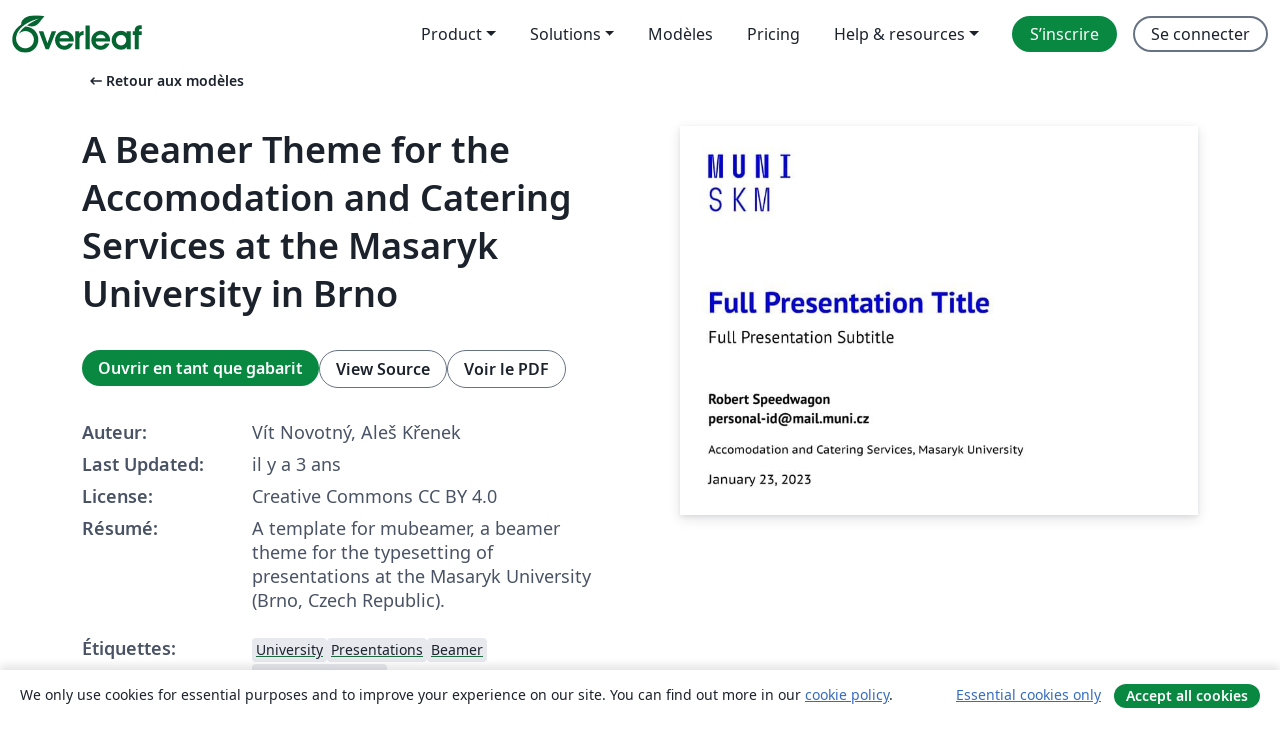

--- FILE ---
content_type: text/html; charset=utf-8
request_url: https://fr.overleaf.com/latex/templates/a-beamer-theme-for-the-accomodation-and-catering-services-at-the-masaryk-university-in-brno/jnnnjsnbmgrg
body_size: 12704
content:
<!DOCTYPE html><html lang="fr"><head><title translate="no">A Beamer Theme for the Accomodation and Catering Services at the Masaryk University in Brno - Overleaf, Éditeur LaTeX en ligne</title><meta name="twitter:title" content="A Beamer Theme for the Accomodation and Catering Services at the Masaryk University in Brno"><meta name="og:title" content="A Beamer Theme for the Accomodation and Catering Services at the Masaryk University in Brno"><meta name="description" content="A template for mubeamer, a beamer theme for the typesetting of presentations at the Masaryk University (Brno, Czech Republic)."><meta itemprop="description" content="A template for mubeamer, a beamer theme for the typesetting of presentations at the Masaryk University (Brno, Czech Republic)."><meta itemprop="image" content="https://writelatex.s3.amazonaws.com/published_ver/27607.jpeg?X-Amz-Expires=14400&amp;X-Amz-Date=20260129T232935Z&amp;X-Amz-Algorithm=AWS4-HMAC-SHA256&amp;X-Amz-Credential=AKIAWJBOALPNFPV7PVH5/20260129/us-east-1/s3/aws4_request&amp;X-Amz-SignedHeaders=host&amp;X-Amz-Signature=d0e28b61889c5d9d362f38e163acf55a0356d3ad4e6a80f15bb8d559b73fbe43"><meta name="image" content="https://writelatex.s3.amazonaws.com/published_ver/27607.jpeg?X-Amz-Expires=14400&amp;X-Amz-Date=20260129T232935Z&amp;X-Amz-Algorithm=AWS4-HMAC-SHA256&amp;X-Amz-Credential=AKIAWJBOALPNFPV7PVH5/20260129/us-east-1/s3/aws4_request&amp;X-Amz-SignedHeaders=host&amp;X-Amz-Signature=d0e28b61889c5d9d362f38e163acf55a0356d3ad4e6a80f15bb8d559b73fbe43"><meta itemprop="name" content="Overleaf, the Online LaTeX Editor"><meta name="twitter:card" content="summary"><meta name="twitter:site" content="@overleaf"><meta name="twitter:description" content="Un éditeur LaTeX en ligne facile à utiliser. Pas d’installation, collaboration en temps réel, gestion des versions, des centaines de modèles de documents LaTeX, et plus encore."><meta name="twitter:image" content="https://cdn.overleaf.com/img/ol-brand/overleaf_og_logo.png"><meta property="fb:app_id" content="400474170024644"><meta property="og:description" content="Un éditeur LaTeX en ligne facile à utiliser. Pas d’installation, collaboration en temps réel, gestion des versions, des centaines de modèles de documents LaTeX, et plus encore."><meta property="og:image" content="https://cdn.overleaf.com/img/ol-brand/overleaf_og_logo.png"><meta property="og:type" content="website"><meta name="viewport" content="width=device-width, initial-scale=1.0, user-scalable=yes"><link rel="icon" sizes="32x32" href="https://cdn.overleaf.com/favicon-32x32.png"><link rel="icon" sizes="16x16" href="https://cdn.overleaf.com/favicon-16x16.png"><link rel="icon" href="https://cdn.overleaf.com/favicon.svg" type="image/svg+xml"><link rel="apple-touch-icon" href="https://cdn.overleaf.com/apple-touch-icon.png"><link rel="mask-icon" href="https://cdn.overleaf.com/mask-favicon.svg" color="#046530"><link rel="canonical" href="https://fr.overleaf.com/latex/templates/a-beamer-theme-for-the-accomodation-and-catering-services-at-the-masaryk-university-in-brno/jnnnjsnbmgrg"><link rel="manifest" href="https://cdn.overleaf.com/web.sitemanifest"><link rel="stylesheet" href="https://cdn.overleaf.com/stylesheets/main-style-b21ed8b154ab14d3b70e.css" id="main-stylesheet"><link rel="alternate" href="https://www.overleaf.com/latex/templates/a-beamer-theme-for-the-accomodation-and-catering-services-at-the-masaryk-university-in-brno/jnnnjsnbmgrg" hreflang="en"><link rel="alternate" href="https://cs.overleaf.com/latex/templates/a-beamer-theme-for-the-accomodation-and-catering-services-at-the-masaryk-university-in-brno/jnnnjsnbmgrg" hreflang="cs"><link rel="alternate" href="https://es.overleaf.com/latex/templates/a-beamer-theme-for-the-accomodation-and-catering-services-at-the-masaryk-university-in-brno/jnnnjsnbmgrg" hreflang="es"><link rel="alternate" href="https://pt.overleaf.com/latex/templates/a-beamer-theme-for-the-accomodation-and-catering-services-at-the-masaryk-university-in-brno/jnnnjsnbmgrg" hreflang="pt"><link rel="alternate" href="https://fr.overleaf.com/latex/templates/a-beamer-theme-for-the-accomodation-and-catering-services-at-the-masaryk-university-in-brno/jnnnjsnbmgrg" hreflang="fr"><link rel="alternate" href="https://de.overleaf.com/latex/templates/a-beamer-theme-for-the-accomodation-and-catering-services-at-the-masaryk-university-in-brno/jnnnjsnbmgrg" hreflang="de"><link rel="alternate" href="https://sv.overleaf.com/latex/templates/a-beamer-theme-for-the-accomodation-and-catering-services-at-the-masaryk-university-in-brno/jnnnjsnbmgrg" hreflang="sv"><link rel="alternate" href="https://tr.overleaf.com/latex/templates/a-beamer-theme-for-the-accomodation-and-catering-services-at-the-masaryk-university-in-brno/jnnnjsnbmgrg" hreflang="tr"><link rel="alternate" href="https://it.overleaf.com/latex/templates/a-beamer-theme-for-the-accomodation-and-catering-services-at-the-masaryk-university-in-brno/jnnnjsnbmgrg" hreflang="it"><link rel="alternate" href="https://cn.overleaf.com/latex/templates/a-beamer-theme-for-the-accomodation-and-catering-services-at-the-masaryk-university-in-brno/jnnnjsnbmgrg" hreflang="zh-CN"><link rel="alternate" href="https://no.overleaf.com/latex/templates/a-beamer-theme-for-the-accomodation-and-catering-services-at-the-masaryk-university-in-brno/jnnnjsnbmgrg" hreflang="no"><link rel="alternate" href="https://ru.overleaf.com/latex/templates/a-beamer-theme-for-the-accomodation-and-catering-services-at-the-masaryk-university-in-brno/jnnnjsnbmgrg" hreflang="ru"><link rel="alternate" href="https://da.overleaf.com/latex/templates/a-beamer-theme-for-the-accomodation-and-catering-services-at-the-masaryk-university-in-brno/jnnnjsnbmgrg" hreflang="da"><link rel="alternate" href="https://ko.overleaf.com/latex/templates/a-beamer-theme-for-the-accomodation-and-catering-services-at-the-masaryk-university-in-brno/jnnnjsnbmgrg" hreflang="ko"><link rel="alternate" href="https://ja.overleaf.com/latex/templates/a-beamer-theme-for-the-accomodation-and-catering-services-at-the-masaryk-university-in-brno/jnnnjsnbmgrg" hreflang="ja"><link rel="preload" href="https://cdn.overleaf.com/js/fr-json-7f420d1dcc6da3e91b1b.js" as="script" nonce="133LlPlHG69hHblG9o+Jng=="><script type="text/javascript" nonce="133LlPlHG69hHblG9o+Jng==" id="ga-loader" data-ga-token="UA-112092690-1" data-ga-token-v4="G-RV4YBCCCWJ" data-cookie-domain=".overleaf.com" data-session-analytics-id="c7ad96a0-e798-4c2f-a1eb-9b778551225c">var gaSettings = document.querySelector('#ga-loader').dataset;
var gaid = gaSettings.gaTokenV4;
var gaToken = gaSettings.gaToken;
var cookieDomain = gaSettings.cookieDomain;
var sessionAnalyticsId = gaSettings.sessionAnalyticsId;
if(gaid) {
    var additionalGaConfig = sessionAnalyticsId ? { 'user_id': sessionAnalyticsId } : {};
    window.dataLayer = window.dataLayer || [];
    function gtag(){
        dataLayer.push(arguments);
    }
    gtag('js', new Date());
    gtag('config', gaid, { 'anonymize_ip': true, ...additionalGaConfig });
}
if (gaToken) {
    window.ga = window.ga || function () {
        (window.ga.q = window.ga.q || []).push(arguments);
    }, window.ga.l = 1 * new Date();
}
var loadGA = window.olLoadGA = function() {
    if (gaid) {
        var s = document.createElement('script');
        s.setAttribute('async', 'async');
        s.setAttribute('src', 'https://www.googletagmanager.com/gtag/js?id=' + gaid);
        document.querySelector('head').append(s);
    } 
    if (gaToken) {
        (function(i,s,o,g,r,a,m){i['GoogleAnalyticsObject']=r;i[r]=i[r]||function(){
        (i[r].q=i[r].q||[]).push(arguments)},i[r].l=1*new Date();a=s.createElement(o),
        m=s.getElementsByTagName(o)[0];a.async=1;a.src=g;m.parentNode.insertBefore(a,m)
        })(window,document,'script','//www.google-analytics.com/analytics.js','ga');
        ga('create', gaToken, cookieDomain.replace(/^\./, ""));
        ga('set', 'anonymizeIp', true);
        if (sessionAnalyticsId) {
            ga('set', 'userId', sessionAnalyticsId);
        }
        ga('send', 'pageview');
    }
};
// Check if consent given (features/cookie-banner)
var oaCookie = document.cookie.split('; ').find(function(cookie) {
    return cookie.startsWith('oa=');
});
if(oaCookie) {
    var oaCookieValue = oaCookie.split('=')[1];
    if(oaCookieValue === '1') {
        loadGA();
    }
}
</script><meta name="ol-csrfToken" content="gT21efKS-uJLaz3wUOGvDib0jugz02TCHO_E"><meta name="ol-baseAssetPath" content="https://cdn.overleaf.com/"><meta name="ol-mathJaxPath" content="/js/libs/mathjax-3.2.2/es5/tex-svg-full.js"><meta name="ol-dictionariesRoot" content="/js/dictionaries/0.0.3/"><meta name="ol-usersEmail" content=""><meta name="ol-ab" data-type="json" content="{}"><meta name="ol-user_id"><meta name="ol-i18n" data-type="json" content="{&quot;currentLangCode&quot;:&quot;fr&quot;}"><meta name="ol-ExposedSettings" data-type="json" content="{&quot;isOverleaf&quot;:true,&quot;appName&quot;:&quot;Overleaf&quot;,&quot;adminEmail&quot;:&quot;support@overleaf.com&quot;,&quot;dropboxAppName&quot;:&quot;Overleaf&quot;,&quot;ieeeBrandId&quot;:15,&quot;hasAffiliationsFeature&quot;:true,&quot;hasSamlFeature&quot;:true,&quot;samlInitPath&quot;:&quot;/saml/ukamf/init&quot;,&quot;hasLinkUrlFeature&quot;:true,&quot;hasLinkedProjectFileFeature&quot;:true,&quot;hasLinkedProjectOutputFileFeature&quot;:true,&quot;siteUrl&quot;:&quot;https://www.overleaf.com&quot;,&quot;emailConfirmationDisabled&quot;:false,&quot;maxEntitiesPerProject&quot;:2000,&quot;maxUploadSize&quot;:52428800,&quot;projectUploadTimeout&quot;:120000,&quot;recaptchaSiteKey&quot;:&quot;6LebiTwUAAAAAMuPyjA4pDA4jxPxPe2K9_ndL74Q&quot;,&quot;recaptchaDisabled&quot;:{&quot;invite&quot;:true,&quot;login&quot;:false,&quot;passwordReset&quot;:false,&quot;register&quot;:false,&quot;addEmail&quot;:false},&quot;textExtensions&quot;:[&quot;tex&quot;,&quot;latex&quot;,&quot;sty&quot;,&quot;cls&quot;,&quot;bst&quot;,&quot;bib&quot;,&quot;bibtex&quot;,&quot;txt&quot;,&quot;tikz&quot;,&quot;mtx&quot;,&quot;rtex&quot;,&quot;md&quot;,&quot;asy&quot;,&quot;lbx&quot;,&quot;bbx&quot;,&quot;cbx&quot;,&quot;m&quot;,&quot;lco&quot;,&quot;dtx&quot;,&quot;ins&quot;,&quot;ist&quot;,&quot;def&quot;,&quot;clo&quot;,&quot;ldf&quot;,&quot;rmd&quot;,&quot;lua&quot;,&quot;gv&quot;,&quot;mf&quot;,&quot;yml&quot;,&quot;yaml&quot;,&quot;lhs&quot;,&quot;mk&quot;,&quot;xmpdata&quot;,&quot;cfg&quot;,&quot;rnw&quot;,&quot;ltx&quot;,&quot;inc&quot;],&quot;editableFilenames&quot;:[&quot;latexmkrc&quot;,&quot;.latexmkrc&quot;,&quot;makefile&quot;,&quot;gnumakefile&quot;],&quot;validRootDocExtensions&quot;:[&quot;tex&quot;,&quot;Rtex&quot;,&quot;ltx&quot;,&quot;Rnw&quot;],&quot;fileIgnorePattern&quot;:&quot;**/{{__MACOSX,.git,.texpadtmp,.R}{,/**},.!(latexmkrc),*.{dvi,aux,log,toc,out,pdfsync,synctex,synctex(busy),fdb_latexmk,fls,nlo,ind,glo,gls,glg,bbl,blg,doc,docx,gz,swp}}&quot;,&quot;sentryAllowedOriginRegex&quot;:&quot;^(https://[a-z]+\\\\.overleaf.com|https://cdn.overleaf.com|https://compiles.overleafusercontent.com)/&quot;,&quot;sentryDsn&quot;:&quot;https://4f0989f11cb54142a5c3d98b421b930a@app.getsentry.com/34706&quot;,&quot;sentryEnvironment&quot;:&quot;production&quot;,&quot;sentryRelease&quot;:&quot;4a07f16146ac99e6fb1fdf09d222e6832cc93079&quot;,&quot;hotjarId&quot;:&quot;5148484&quot;,&quot;hotjarVersion&quot;:&quot;6&quot;,&quot;enableSubscriptions&quot;:true,&quot;gaToken&quot;:&quot;UA-112092690-1&quot;,&quot;gaTokenV4&quot;:&quot;G-RV4YBCCCWJ&quot;,&quot;propensityId&quot;:&quot;propensity-001384&quot;,&quot;cookieDomain&quot;:&quot;.overleaf.com&quot;,&quot;templateLinks&quot;:[{&quot;name&quot;:&quot;Journal articles&quot;,&quot;url&quot;:&quot;/gallery/tagged/academic-journal&quot;,&quot;trackingKey&quot;:&quot;academic-journal&quot;},{&quot;name&quot;:&quot;Books&quot;,&quot;url&quot;:&quot;/gallery/tagged/book&quot;,&quot;trackingKey&quot;:&quot;book&quot;},{&quot;name&quot;:&quot;Formal letters&quot;,&quot;url&quot;:&quot;/gallery/tagged/formal-letter&quot;,&quot;trackingKey&quot;:&quot;formal-letter&quot;},{&quot;name&quot;:&quot;Assignments&quot;,&quot;url&quot;:&quot;/gallery/tagged/homework&quot;,&quot;trackingKey&quot;:&quot;homework-assignment&quot;},{&quot;name&quot;:&quot;Posters&quot;,&quot;url&quot;:&quot;/gallery/tagged/poster&quot;,&quot;trackingKey&quot;:&quot;poster&quot;},{&quot;name&quot;:&quot;Presentations&quot;,&quot;url&quot;:&quot;/gallery/tagged/presentation&quot;,&quot;trackingKey&quot;:&quot;presentation&quot;},{&quot;name&quot;:&quot;Reports&quot;,&quot;url&quot;:&quot;/gallery/tagged/report&quot;,&quot;trackingKey&quot;:&quot;lab-report&quot;},{&quot;name&quot;:&quot;CVs and résumés&quot;,&quot;url&quot;:&quot;/gallery/tagged/cv&quot;,&quot;trackingKey&quot;:&quot;cv&quot;},{&quot;name&quot;:&quot;Theses&quot;,&quot;url&quot;:&quot;/gallery/tagged/thesis&quot;,&quot;trackingKey&quot;:&quot;thesis&quot;},{&quot;name&quot;:&quot;view_all&quot;,&quot;url&quot;:&quot;/latex/templates&quot;,&quot;trackingKey&quot;:&quot;view-all&quot;}],&quot;labsEnabled&quot;:true,&quot;wikiEnabled&quot;:true,&quot;templatesEnabled&quot;:true,&quot;cioWriteKey&quot;:&quot;2530db5896ec00db632a&quot;,&quot;cioSiteId&quot;:&quot;6420c27bb72163938e7d&quot;,&quot;linkedInInsightsPartnerId&quot;:&quot;7472905&quot;}"><meta name="ol-splitTestVariants" data-type="json" content="{&quot;hotjar-marketing&quot;:&quot;default&quot;}"><meta name="ol-splitTestInfo" data-type="json" content="{&quot;hotjar-marketing&quot;:{&quot;phase&quot;:&quot;release&quot;,&quot;badgeInfo&quot;:{&quot;tooltipText&quot;:&quot;&quot;,&quot;url&quot;:&quot;&quot;}}}"><meta name="ol-algolia" data-type="json" content="{&quot;appId&quot;:&quot;SK53GL4JLY&quot;,&quot;apiKey&quot;:&quot;9ac63d917afab223adbd2cd09ad0eb17&quot;,&quot;indexes&quot;:{&quot;wiki&quot;:&quot;learn-wiki&quot;,&quot;gallery&quot;:&quot;gallery-production&quot;}}"><meta name="ol-isManagedAccount" data-type="boolean"><meta name="ol-shouldLoadHotjar" data-type="boolean"></head><body class="website-redesign" data-theme="default"><a class="skip-to-content" href="#main-content">Aller au contenu</a><nav class="navbar navbar-default navbar-main navbar-expand-lg website-redesign-navbar" aria-label="Primary"><div class="container-fluid navbar-container"><div class="navbar-header"><a class="navbar-brand" href="/" aria-label="Overleaf"><div class="navbar-logo"></div></a></div><button class="navbar-toggler collapsed" id="navbar-toggle-btn" type="button" data-bs-toggle="collapse" data-bs-target="#navbar-main-collapse" aria-controls="navbar-main-collapse" aria-expanded="false" aria-label="Toggle Navigation"><span class="material-symbols" aria-hidden="true" translate="no">menu</span></button><div class="navbar-collapse collapse" id="navbar-main-collapse"><ul class="nav navbar-nav navbar-right ms-auto" role="menubar"><!-- loop over header_extras--><li class="dropdown subdued" role="none"><button class="dropdown-toggle" aria-haspopup="true" aria-expanded="false" data-bs-toggle="dropdown" role="menuitem" event-tracking="menu-expand" event-tracking-mb="true" event-tracking-trigger="click" event-segmentation="{&quot;item&quot;:&quot;product&quot;,&quot;location&quot;:&quot;top-menu&quot;}">Product</button><ul class="dropdown-menu dropdown-menu-end" role="menu"><li role="none"><a class="dropdown-item" role="menuitem" href="/about/features-overview" event-tracking="menu-click" event-tracking-mb="true" event-tracking-trigger="click" event-segmentation='{"item":"premium-features","location":"top-menu"}'>Caractéristiques</a></li><li role="none"><a class="dropdown-item" role="menuitem" href="/about/ai-features" event-tracking="menu-click" event-tracking-mb="true" event-tracking-trigger="click" event-segmentation='{"item":"ai-features","location":"top-menu"}'>AI</a></li></ul></li><li class="dropdown subdued" role="none"><button class="dropdown-toggle" aria-haspopup="true" aria-expanded="false" data-bs-toggle="dropdown" role="menuitem" event-tracking="menu-expand" event-tracking-mb="true" event-tracking-trigger="click" event-segmentation="{&quot;item&quot;:&quot;solutions&quot;,&quot;location&quot;:&quot;top-menu&quot;}">Solutions</button><ul class="dropdown-menu dropdown-menu-end" role="menu"><li role="none"><a class="dropdown-item" role="menuitem" href="/for/enterprises" event-tracking="menu-click" event-tracking-mb="true" event-tracking-trigger="click" event-segmentation='{"item":"enterprises","location":"top-menu"}'>Pour les entreprises</a></li><li role="none"><a class="dropdown-item" role="menuitem" href="/for/universities" event-tracking="menu-click" event-tracking-mb="true" event-tracking-trigger="click" event-segmentation='{"item":"universities","location":"top-menu"}'>Pour les universités</a></li><li role="none"><a class="dropdown-item" role="menuitem" href="/for/government" event-tracking="menu-click" event-tracking-mb="true" event-tracking-trigger="click" event-segmentation='{"item":"government","location":"top-menu"}'>For government</a></li><li role="none"><a class="dropdown-item" role="menuitem" href="/for/publishers" event-tracking="menu-click" event-tracking-mb="true" event-tracking-trigger="click" event-segmentation='{"item":"publishers","location":"top-menu"}'>Pour les éditeurs</a></li><li role="none"><a class="dropdown-item" role="menuitem" href="/about/customer-stories" event-tracking="menu-click" event-tracking-mb="true" event-tracking-trigger="click" event-segmentation='{"item":"customer-stories","location":"top-menu"}'>Customer stories</a></li></ul></li><li class="subdued" role="none"><a class="nav-link subdued" role="menuitem" href="/latex/templates" event-tracking="menu-click" event-tracking-mb="true" event-tracking-trigger="click" event-segmentation='{"item":"templates","location":"top-menu"}'>Modèles</a></li><li class="subdued" role="none"><a class="nav-link subdued" role="menuitem" href="/user/subscription/plans" event-tracking="menu-click" event-tracking-mb="true" event-tracking-trigger="click" event-segmentation='{"item":"pricing","location":"top-menu"}'>Pricing</a></li><li class="dropdown subdued nav-item-help" role="none"><button class="dropdown-toggle" aria-haspopup="true" aria-expanded="false" data-bs-toggle="dropdown" role="menuitem" event-tracking="menu-expand" event-tracking-mb="true" event-tracking-trigger="click" event-segmentation="{&quot;item&quot;:&quot;help-and-resources&quot;,&quot;location&quot;:&quot;top-menu&quot;}">Help & resources</button><ul class="dropdown-menu dropdown-menu-end" role="menu"><li role="none"><a class="dropdown-item" role="menuitem" href="/learn" event-tracking="menu-click" event-tracking-mb="true" event-tracking-trigger="click" event-segmentation='{"item":"learn","location":"top-menu"}'>Documentation</a></li><li role="none"><a class="dropdown-item" role="menuitem" href="/for/community/resources" event-tracking="menu-click" event-tracking-mb="true" event-tracking-trigger="click" event-segmentation='{"item":"help-guides","location":"top-menu"}'>Help guides</a></li><li role="none"><a class="dropdown-item" role="menuitem" href="/about/why-latex" event-tracking="menu-click" event-tracking-mb="true" event-tracking-trigger="click" event-segmentation='{"item":"why-latex","location":"top-menu"}'>Pourquoi LaTeX?</a></li><li role="none"><a class="dropdown-item" role="menuitem" href="/blog" event-tracking="menu-click" event-tracking-mb="true" event-tracking-trigger="click" event-segmentation='{"item":"blog","location":"top-menu"}'>Blog</a></li><li role="none"><a class="dropdown-item" role="menuitem" data-ol-open-contact-form-modal="contact-us" data-bs-target="#contactUsModal" href data-bs-toggle="modal" event-tracking="menu-click" event-tracking-mb="true" event-tracking-trigger="click" event-segmentation='{"item":"contact","location":"top-menu"}'><span>Contactez-nous</span></a></li></ul></li><!-- logged out--><!-- register link--><li class="primary" role="none"><a class="nav-link" role="menuitem" href="/register" event-tracking="menu-click" event-tracking-action="clicked" event-tracking-trigger="click" event-tracking-mb="true" event-segmentation='{"page":"/latex/templates/a-beamer-theme-for-the-accomodation-and-catering-services-at-the-masaryk-university-in-brno/jnnnjsnbmgrg","item":"register","location":"top-menu"}'>S’inscrire</a></li><!-- login link--><li role="none"><a class="nav-link" role="menuitem" href="/login" event-tracking="menu-click" event-tracking-action="clicked" event-tracking-trigger="click" event-tracking-mb="true" event-segmentation='{"page":"/latex/templates/a-beamer-theme-for-the-accomodation-and-catering-services-at-the-masaryk-university-in-brno/jnnnjsnbmgrg","item":"login","location":"top-menu"}'>Se connecter</a></li><!-- projects link and account menu--></ul></div></div></nav><main class="gallery content content-page" id="main-content"><div class="container"><div class="row previous-page-link-container"><div class="col-lg-6"><a class="previous-page-link" href="/latex/templates"><span class="material-symbols material-symbols-rounded" aria-hidden="true" translate="no">arrow_left_alt</span>Retour aux modèles</a></div></div><div class="row"><div class="col-md-6 template-item-left-section"><div class="row"><div class="col-md-12"><div class="gallery-item-title"><h1 class="h2">A Beamer Theme for the Accomodation and Catering Services at the Masaryk University in Brno</h1></div></div></div><div class="row cta-links-container"><div class="col-md-12 cta-links"><a class="btn btn-primary cta-link" href="/project/new/template/27607?id=11050015&amp;latexEngine=pdflatex&amp;mainFile=skm.tex&amp;templateName=A+Beamer+Theme+for+the+Accomodation+and+Catering+Services+at+the+Masaryk+University+in+Brno&amp;texImage=texlive-full%3A2025.1" event-tracking-mb="true" event-tracking="gallery-open-template" event-tracking-trigger="click">Ouvrir en tant que gabarit</a><button class="btn btn-secondary cta-link" data-bs-toggle="modal" data-bs-target="#modalViewSource" event-tracking-mb="true" event-tracking="gallery-view-source" event-tracking-trigger="click">View Source</button><a class="btn btn-secondary cta-link" href="/latex/templates/a-beamer-theme-for-the-accomodation-and-catering-services-at-the-masaryk-university-in-brno/jnnnjsnbmgrg.pdf" target="_blank" event-tracking-mb="true" event-tracking="gallery-download-pdf" event-tracking-trigger="click">Voir le PDF</a></div></div><div class="template-details-container"><div class="template-detail"><div><b>Auteur:</b></div><div>Vít Novotný, Aleš Křenek</div></div><div class="template-detail"><div><b>Last Updated:</b></div><div><span data-bs-toggle="tooltip" data-bs-placement="bottom" data-timestamp-for-title="1674514346">il y a 3 ans</span></div></div><div class="template-detail"><div><b>License:</b></div><div>Creative Commons CC BY 4.0</div></div><div class="template-detail"><div><b>Résumé:</b></div><div class="gallery-abstract" data-ol-mathjax><p>A template for mubeamer, a beamer theme for the typesetting of presentations at the Masaryk University (Brno, Czech Republic).</p></div></div><div class="template-detail tags"><div><b>Étiquettes:</b></div><div><div class="badge-link-list"><a class="badge-link badge-link-light" href="/gallery/tagged/university"><span class="badge text-dark bg-light"><span class="badge-content" data-badge-tooltip data-bs-placement="bottom" data-bs-title="University">University</span></span></a><a class="badge-link badge-link-light" href="/gallery/tagged/presentation"><span class="badge text-dark bg-light"><span class="badge-content" data-badge-tooltip data-bs-placement="bottom" data-bs-title="Presentations">Presentations</span></span></a><a class="badge-link badge-link-light" href="/gallery/tagged/beamer"><span class="badge text-dark bg-light"><span class="badge-content" data-badge-tooltip data-bs-placement="bottom" data-bs-title="Beamer">Beamer</span></span></a><a class="badge-link badge-link-light" href="/gallery/tagged/muni"><span class="badge text-dark bg-light"><span class="badge-content" data-badge-tooltip data-bs-placement="bottom" data-bs-title="Masaryk University">Masaryk University</span></span></a></div></div></div></div></div><div class="col-md-6 template-item-right-section"><div class="entry"><div class="row"><div class="col-md-12"><div class="gallery-large-pdf-preview"><img src="https://writelatex.s3.amazonaws.com/published_ver/27607.jpeg?X-Amz-Expires=14400&amp;X-Amz-Date=20260129T232935Z&amp;X-Amz-Algorithm=AWS4-HMAC-SHA256&amp;X-Amz-Credential=AKIAWJBOALPNFPV7PVH5/20260129/us-east-1/s3/aws4_request&amp;X-Amz-SignedHeaders=host&amp;X-Amz-Signature=d0e28b61889c5d9d362f38e163acf55a0356d3ad4e6a80f15bb8d559b73fbe43" alt="A Beamer Theme for the Accomodation and Catering Services at the Masaryk University in Brno"></div></div></div></div></div></div><div class="row section-row"><div class="col-md-12"><div class="begin-now-card"><div class="card card-pattern"><div class="card-body"><p class="dm-mono"><span class="font-size-display-xs"><span class="text-purple-bright">\begin</span><wbr><span class="text-green-bright">{</span><span>now</span><span class="text-green-bright">}</span></span></p><p>Discover why over 25 million people worldwide trust Overleaf with their work.</p><p class="card-links"><a class="btn btn-primary card-link" href="/register">Sign up for free</a><a class="btn card-link btn-secondary" href="/user/subscription/plans">Explore all plans</a></p></div></div></div></div></div></div></main><div class="modal fade" id="modalViewSource" tabindex="-1" role="dialog" aria-labelledby="modalViewSourceTitle" aria-hidden="true"><div class="modal-dialog" role="document"><div class="modal-content"><div class="modal-header"><h3 class="modal-title" id="modalViewSourceTitle">Code source</h3><button class="btn-close" type="button" data-bs-dismiss="modal" aria-label="Close"></button></div><div class="modal-body"><pre><code>\documentclass[
]{beamer}

\usepackage[english]{babel}
\usepackage[utf8]{inputenc}
\usepackage[T1]{fontenc}
\usepackage{csquotes}
\usepackage{expl3,biblatex}
\addbibresource{example.bib}
\usepackage{booktabs}
\usetheme[
  workplace=skm,
]{MU}

\title[Short Presentation Title]{Full Presentation Title}
\subtitle[Short Presentation Subtitle]{Full Presentation Subtitle}
\author[R. Speedwagon]{Robert Speedwagon\texorpdfstring{\\}{, }personal-id@mail.muni.cz}
\institute[SKM MU]{Accomodation and Catering Services, Masaryk University}
\date{\today}
\subject{Presentation Subject}
\keywords{the, presentation, keywords}
\begin{document}

\begin{frame}[plain]
\maketitle
\end{frame}

\section[Short Section 1 Name]{Full Section 1 Name}
\subsection[Short Subsection 1 Name]{Full Subsection 1 Name}

\begin{frame}{Frame Title}{Frame Subtitle}
plain text, \structure{page structure}, \alert{emphasis}
\begin{itemize}
  \item a single-line bullet list item
  \item a bullet list item that is quite long (in order to force a line break),
    which also contains \alert{emphasized text}
  \begin{itemize}
    \item a second-level list item
    \begin{itemize}
      \item a third-level list item
    \end{itemize}
    \item \alert{an emphasized second-level list item}
  \end{itemize}
\end{itemize}
\begin{enumerate}
  \item a numbered list item
  \begin{enumerate}
    \item a second-level list item containing a math expression
      \[ E = mc^2 \]
      and a citation \cite{einstein1905tragheit}
  \end{enumerate}
\end{enumerate}
\end{frame}

\subsection[Short Subsection 2 Name]{Full Subsection 2 Name}

\begin{frame}{Text Blocks}
text above a block\footnote{a footnote with an \url{https://address.edu}}
\begin{block}{Block}
  text in a block
\end{block}
\begin{exampleblock}{Example Block}
  text in a block
\end{exampleblock}
\begin{alertblock}{Emphasized Block}
  text in a block
\end{alertblock}
\end{frame}

\begin{frame}{Figures}
\begin{figure}
  \includegraphics[width=.5\textwidth,height=.5\textheight,keepaspectratio]{cow-black.mps}
  \caption{A standing Holstein Friesian cow%
    \footnote{%
      Will the cow ever lie down again?
      We may never know.
      \cite{tolkamp10cows}
    }%
  }
\end{figure}
\end{frame}

\subsection[Short Subsection 3 Name]{Full Subsection 3 Name}

\def\age(#1-#2-#3){%
  \the\numexpr(
    \year - #1
    \ifnum\month&lt;#2
      - 1
    \else
      \ifnum\month=#2
        \ifnum\day&lt;#3
          - 1
        \fi
      \fi
    \fi
  )%
}

\begin{frame}{Tables}
\begin{table}
  \begin{tabular}{llc}
    First Name &amp; Surname &amp; Age \\ \midrule
    Albert &amp; Einstein &amp; \age(1879-03-14) \\
    Marie &amp; Curie &amp; \age(1867-11-07) \\
    Thomas &amp; Edison &amp; \age(1847-02-11) \\
  \end{tabular}
  \caption{The great minds of the 19th century}
\end{table}
\end{frame}

\section{\bibname}
\begin{frame}[t, allowframebreaks]{\bibname}
\printbibliography[heading=none]
\end{frame}

\begin{frame}[plain]
\vfill
\centerline{Thank You for Your Attention!}
\vfill\vfill
\end{frame}

\makeoutro

\end{document}
</code></pre></div><div class="modal-footer"><button class="btn btn-secondary" type="button" data-bs-dismiss="modal">Fermer</button></div></div></div></div><footer class="fat-footer hidden-print website-redesign-fat-footer"><div class="fat-footer-container"><div class="fat-footer-sections"><div class="footer-section" id="footer-brand"><a class="footer-brand" href="/" aria-label="Overleaf"></a></div><div class="footer-section"><h2 class="footer-section-heading">À propos</h2><ul class="list-unstyled"><li><a href="/about">À propos de nous</a></li><li><a href="https://digitalscience.pinpointhq.com/">Carrières</a></li><li><a href="/blog">Blog</a></li></ul></div><div class="footer-section"><h2 class="footer-section-heading">Solutions</h2><ul class="list-unstyled"><li><a href="/for/enterprises">Pour les entreprises</a></li><li><a href="/for/universities">Pour les universités</a></li><li><a href="/for/government">For government</a></li><li><a href="/for/publishers">Pour les éditeurs</a></li><li><a href="/about/customer-stories">Customer stories</a></li></ul></div><div class="footer-section"><h2 class="footer-section-heading">Learn</h2><ul class="list-unstyled"><li><a href="/learn/latex/Learn_LaTeX_in_30_minutes">Learn LaTeX in 30 minutes</a></li><li><a href="/latex/templates">Modèles</a></li><li><a href="/events/webinars">Webinars</a></li><li><a href="/learn/latex/Tutorials">Tutorials</a></li><li><a href="/learn/latex/Inserting_Images">How to insert images</a></li><li><a href="/learn/latex/Tables">How to create tables</a></li></ul></div><div class="footer-section"><h2 class="footer-section-heading">Pricing</h2><ul class="list-unstyled"><li><a href="/user/subscription/plans?itm_referrer=footer-for-indv">For individuals</a></li><li><a href="/user/subscription/plans?plan=group&amp;itm_referrer=footer-for-groups">For groups and organizations</a></li><li><a href="/user/subscription/plans?itm_referrer=footer-for-students#student-annual">Pour les étudiants</a></li></ul></div><div class="footer-section"><h2 class="footer-section-heading">Participer</h2><ul class="list-unstyled"><li><a href="https://forms.gle/67PSpN1bLnjGCmPQ9">Let us know what you think</a></li></ul></div><div class="footer-section"><h2 class="footer-section-heading">Aide</h2><ul class="list-unstyled"><li><a href="/learn">Documentation </a></li><li><a href="/contact">Nous contacter </a></li><li><a href="https://status.overleaf.com/">Website status</a></li></ul></div></div><div class="fat-footer-base"><div class="fat-footer-base-section fat-footer-base-meta"><div class="fat-footer-base-item"><div class="fat-footer-base-copyright">© 2026 Overleaf</div><a href="/legal">Privacy and Terms</a><a href="https://www.digital-science.com/security-certifications/">Compliance</a></div><ul class="fat-footer-base-item list-unstyled fat-footer-base-language"><li class="dropdown dropup subdued language-picker" dropdown><button class="btn btn-link btn-inline-link" id="language-picker-toggle" dropdown-toggle data-ol-lang-selector-tooltip data-bs-toggle="dropdown" aria-haspopup="true" aria-expanded="false" aria-label="Select Langue" tooltip="Langue" title="Langue"><span class="material-symbols" aria-hidden="true" translate="no">translate</span>&nbsp;<span class="language-picker-text">Français</span></button><ul class="dropdown-menu dropdown-menu-sm-width" role="menu" aria-labelledby="language-picker-toggle"><li class="dropdown-header">Langue</li><li class="lng-option"><a class="menu-indent dropdown-item" href="https://www.overleaf.com/latex/templates/a-beamer-theme-for-the-accomodation-and-catering-services-at-the-masaryk-university-in-brno/jnnnjsnbmgrg" role="menuitem" aria-selected="false">English</a></li><li class="lng-option"><a class="menu-indent dropdown-item" href="https://cs.overleaf.com/latex/templates/a-beamer-theme-for-the-accomodation-and-catering-services-at-the-masaryk-university-in-brno/jnnnjsnbmgrg" role="menuitem" aria-selected="false">Čeština</a></li><li class="lng-option"><a class="menu-indent dropdown-item" href="https://es.overleaf.com/latex/templates/a-beamer-theme-for-the-accomodation-and-catering-services-at-the-masaryk-university-in-brno/jnnnjsnbmgrg" role="menuitem" aria-selected="false">Español</a></li><li class="lng-option"><a class="menu-indent dropdown-item" href="https://pt.overleaf.com/latex/templates/a-beamer-theme-for-the-accomodation-and-catering-services-at-the-masaryk-university-in-brno/jnnnjsnbmgrg" role="menuitem" aria-selected="false">Português</a></li><li class="lng-option"><a class="menu-indent dropdown-item active" href="https://fr.overleaf.com/latex/templates/a-beamer-theme-for-the-accomodation-and-catering-services-at-the-masaryk-university-in-brno/jnnnjsnbmgrg" role="menuitem" aria-selected="true">Français<span class="material-symbols dropdown-item-trailing-icon" aria-hidden="true" translate="no">check</span></a></li><li class="lng-option"><a class="menu-indent dropdown-item" href="https://de.overleaf.com/latex/templates/a-beamer-theme-for-the-accomodation-and-catering-services-at-the-masaryk-university-in-brno/jnnnjsnbmgrg" role="menuitem" aria-selected="false">Deutsch</a></li><li class="lng-option"><a class="menu-indent dropdown-item" href="https://sv.overleaf.com/latex/templates/a-beamer-theme-for-the-accomodation-and-catering-services-at-the-masaryk-university-in-brno/jnnnjsnbmgrg" role="menuitem" aria-selected="false">Svenska</a></li><li class="lng-option"><a class="menu-indent dropdown-item" href="https://tr.overleaf.com/latex/templates/a-beamer-theme-for-the-accomodation-and-catering-services-at-the-masaryk-university-in-brno/jnnnjsnbmgrg" role="menuitem" aria-selected="false">Türkçe</a></li><li class="lng-option"><a class="menu-indent dropdown-item" href="https://it.overleaf.com/latex/templates/a-beamer-theme-for-the-accomodation-and-catering-services-at-the-masaryk-university-in-brno/jnnnjsnbmgrg" role="menuitem" aria-selected="false">Italiano</a></li><li class="lng-option"><a class="menu-indent dropdown-item" href="https://cn.overleaf.com/latex/templates/a-beamer-theme-for-the-accomodation-and-catering-services-at-the-masaryk-university-in-brno/jnnnjsnbmgrg" role="menuitem" aria-selected="false">简体中文</a></li><li class="lng-option"><a class="menu-indent dropdown-item" href="https://no.overleaf.com/latex/templates/a-beamer-theme-for-the-accomodation-and-catering-services-at-the-masaryk-university-in-brno/jnnnjsnbmgrg" role="menuitem" aria-selected="false">Norsk</a></li><li class="lng-option"><a class="menu-indent dropdown-item" href="https://ru.overleaf.com/latex/templates/a-beamer-theme-for-the-accomodation-and-catering-services-at-the-masaryk-university-in-brno/jnnnjsnbmgrg" role="menuitem" aria-selected="false">Русский</a></li><li class="lng-option"><a class="menu-indent dropdown-item" href="https://da.overleaf.com/latex/templates/a-beamer-theme-for-the-accomodation-and-catering-services-at-the-masaryk-university-in-brno/jnnnjsnbmgrg" role="menuitem" aria-selected="false">Dansk</a></li><li class="lng-option"><a class="menu-indent dropdown-item" href="https://ko.overleaf.com/latex/templates/a-beamer-theme-for-the-accomodation-and-catering-services-at-the-masaryk-university-in-brno/jnnnjsnbmgrg" role="menuitem" aria-selected="false">한국어</a></li><li class="lng-option"><a class="menu-indent dropdown-item" href="https://ja.overleaf.com/latex/templates/a-beamer-theme-for-the-accomodation-and-catering-services-at-the-masaryk-university-in-brno/jnnnjsnbmgrg" role="menuitem" aria-selected="false">日本語</a></li></ul></li></ul></div><div class="fat-footer-base-section fat-footer-base-social"><div class="fat-footer-base-item"><a class="fat-footer-social x-logo" href="https://x.com/overleaf"><svg xmlns="http://www.w3.org/2000/svg" viewBox="0 0 1200 1227" height="25"><path d="M714.163 519.284L1160.89 0H1055.03L667.137 450.887L357.328 0H0L468.492 681.821L0 1226.37H105.866L515.491 750.218L842.672 1226.37H1200L714.137 519.284H714.163ZM569.165 687.828L521.697 619.934L144.011 79.6944H306.615L611.412 515.685L658.88 583.579L1055.08 1150.3H892.476L569.165 687.854V687.828Z"></path></svg><span class="visually-hidden">Overleaf sur X</span></a><a class="fat-footer-social facebook-logo" href="https://www.facebook.com/overleaf.editor"><svg xmlns="http://www.w3.org/2000/svg" viewBox="0 0 666.66668 666.66717" height="25"><defs><clipPath id="a" clipPathUnits="userSpaceOnUse"><path d="M0 700h700V0H0Z"></path></clipPath></defs><g clip-path="url(#a)" transform="matrix(1.33333 0 0 -1.33333 -133.333 800)"><path class="background" d="M0 0c0 138.071-111.929 250-250 250S-500 138.071-500 0c0-117.245 80.715-215.622 189.606-242.638v166.242h-51.552V0h51.552v32.919c0 85.092 38.508 124.532 122.048 124.532 15.838 0 43.167-3.105 54.347-6.211V81.986c-5.901.621-16.149.932-28.882.932-40.993 0-56.832-15.528-56.832-55.9V0h81.659l-14.028-76.396h-67.631v-171.773C-95.927-233.218 0-127.818 0 0" fill="#0866ff" transform="translate(600 350)"></path><path class="text" d="m0 0 14.029 76.396H-67.63v27.019c0 40.372 15.838 55.899 56.831 55.899 12.733 0 22.981-.31 28.882-.931v69.253c-11.18 3.106-38.509 6.212-54.347 6.212-83.539 0-122.048-39.441-122.048-124.533V76.396h-51.552V0h51.552v-166.242a250.559 250.559 0 0 1 60.394-7.362c10.254 0 20.358.632 30.288 1.831V0Z" fill="#fff" transform="translate(447.918 273.604)"></path></g></svg><span class="visually-hidden">Overleaf sur Facebook</span></a><a class="fat-footer-social linkedin-logo" href="https://www.linkedin.com/company/writelatex-limited"><svg xmlns="http://www.w3.org/2000/svg" viewBox="0 0 72 72" height="25"><g fill="none" fill-rule="evenodd"><path class="background" fill="#2867b2" d="M8 72h56a8 8 0 0 0 8-8V8a8 8 0 0 0-8-8H8a8 8 0 0 0-8 8v56a8 8 0 0 0 8 8"></path><path class="text" fill="#FFF" d="M62 62H51.316V43.802c0-4.99-1.896-7.777-5.845-7.777-4.296 0-6.54 2.901-6.54 7.777V62H28.632V27.333H38.93v4.67s3.096-5.729 10.453-5.729c7.353 0 12.617 4.49 12.617 13.777zM16.35 22.794c-3.508 0-6.35-2.864-6.35-6.397C10 12.864 12.842 10 16.35 10c3.507 0 6.347 2.864 6.347 6.397 0 3.533-2.84 6.397-6.348 6.397ZM11.032 62h10.736V27.333H11.033V62"></path></g></svg><span class="visually-hidden">Overleaf sur LinkedIn</span></a></div></div></div></div></footer><section class="cookie-banner hidden-print hidden" aria-label="Cookie banner"><div class="cookie-banner-content">We only use cookies for essential purposes and to improve your experience on our site. You can find out more in our <a href="/legal#Cookies">cookie policy</a>.</div><div class="cookie-banner-actions"><button class="btn btn-link btn-sm" type="button" data-ol-cookie-banner-set-consent="essential">Essential cookies only</button><button class="btn btn-primary btn-sm" type="button" data-ol-cookie-banner-set-consent="all">Accept all cookies</button></div></section><div class="modal fade" id="contactUsModal" tabindex="-1" aria-labelledby="contactUsModalLabel" data-ol-contact-form-modal="contact-us"><div class="modal-dialog"><form name="contactForm" data-ol-async-form data-ol-contact-form data-ol-contact-form-with-search="true" role="form" aria-label="Contactez-nous" action="/support"><input name="inbox" type="hidden" value="support"><div class="modal-content"><div class="modal-header"><h4 class="modal-title" id="contactUsModalLabel">Contactez-nous</h4><button class="btn-close" type="button" data-bs-dismiss="modal" aria-label="Fermer"><span aria-hidden="true"></span></button></div><div class="modal-body"><div data-ol-not-sent><div class="modal-form-messages"><div class="form-messages-bottom-margin" data-ol-form-messages-new-style="" role="alert"></div><div class="notification notification-type-error" hidden data-ol-custom-form-message="error_performing_request" role="alert" aria-live="polite"><div class="notification-icon"><span class="material-symbols" aria-hidden="true" translate="no">error</span></div><div class="notification-content text-left">Une erreur s’est produite pendant la communication avec le serveur :( Veuillez réessayer..</div></div></div><label class="form-label" for="contact-us-email-344">Courriel</label><div class="mb-3"><input class="form-control" name="email" id="contact-us-email-344" required type="email" spellcheck="false" maxlength="255" value="" data-ol-contact-form-email-input></div><div class="form-group"><label class="form-label" for="contact-us-subject-344">Objet</label><div class="mb-3"><input class="form-control" name="subject" id="contact-us-subject-344" required autocomplete="off" maxlength="255"><div data-ol-search-results-wrapper hidden><ul class="dropdown-menu contact-suggestions-dropdown show" data-ol-search-results aria-role="region" aria-label="Fiches d’aide correspondant à votre sujet"><li class="dropdown-header">Avez-vous consulté notre <a href="/learn/kb" target="_blank">Base de connaissances</a> ?</li><li><hr class="dropdown-divider"></li><div data-ol-search-results-container></div></ul></div></div></div><label class="form-label" for="contact-us-sub-subject-344">What do you need help with?</label><div class="mb-3"><select class="form-select" name="subSubject" id="contact-us-sub-subject-344" required autocomplete="off"><option selected disabled>Please select…</option><option>Using LaTeX</option><option>Using the Overleaf Editor</option><option>Using Writefull</option><option>Logging in or managing your account</option><option>Managing your subscription</option><option>Using premium features</option><option>Contacting the Sales team</option><option>Other</option></select></div><label class="form-label" for="contact-us-project-url-344">URL du projet concerné (Optionnel)</label><div class="mb-3"><input class="form-control" name="projectUrl" id="contact-us-project-url-344"></div><label class="form-label" for="contact-us-message-344">Let us know how we can help</label><div class="mb-3"><textarea class="form-control contact-us-modal-textarea" name="message" id="contact-us-message-344" required type="text"></textarea></div><div class="mb-3 d-none"><label class="visually-hidden" for="important-message">Important message</label><input class="form-control" name="important_message" id="important-message"></div></div><div class="mt-2" data-ol-sent hidden><h5 class="message-received">Message received</h5><p>Thanks for getting in touch. Our team will get back to you by email as soon as possible.</p><p>Email:&nbsp;<span data-ol-contact-form-thank-you-email></span></p></div></div><div class="modal-footer" data-ol-not-sent><button class="btn btn-primary" type="submit" data-ol-disabled-inflight event-tracking="form-submitted-contact-us" event-tracking-mb="true" event-tracking-trigger="click" event-segmentation="{&quot;location&quot;:&quot;contact-us-form&quot;}"><span data-ol-inflight="idle">Send message</span><span hidden data-ol-inflight="pending">Envoi&hellip;</span></button></div></div></form></div></div></body><script type="text/javascript" nonce="133LlPlHG69hHblG9o+Jng==" src="https://cdn.overleaf.com/js/runtime-5ecd04503886929068cd.js"></script><script type="text/javascript" nonce="133LlPlHG69hHblG9o+Jng==" src="https://cdn.overleaf.com/js/27582-79e5ed8c65f6833386ec.js"></script><script type="text/javascript" nonce="133LlPlHG69hHblG9o+Jng==" src="https://cdn.overleaf.com/js/35214-9965ed299d73b5630a19.js"></script><script type="text/javascript" nonce="133LlPlHG69hHblG9o+Jng==" src="https://cdn.overleaf.com/js/8732-61de629a6fc4a719a5e1.js"></script><script type="text/javascript" nonce="133LlPlHG69hHblG9o+Jng==" src="https://cdn.overleaf.com/js/11229-f88489299ead995b1003.js"></script><script type="text/javascript" nonce="133LlPlHG69hHblG9o+Jng==" src="https://cdn.overleaf.com/js/bootstrap-4f14376a90dd8e8a34ae.js"></script><script type="text/javascript" nonce="133LlPlHG69hHblG9o+Jng==" src="https://cdn.overleaf.com/js/27582-79e5ed8c65f6833386ec.js"></script><script type="text/javascript" nonce="133LlPlHG69hHblG9o+Jng==" src="https://cdn.overleaf.com/js/35214-9965ed299d73b5630a19.js"></script><script type="text/javascript" nonce="133LlPlHG69hHblG9o+Jng==" src="https://cdn.overleaf.com/js/62382-f2ab3cf48ddf45e8cfc0.js"></script><script type="text/javascript" nonce="133LlPlHG69hHblG9o+Jng==" src="https://cdn.overleaf.com/js/16164-b8450ba94d9bab0bbae1.js"></script><script type="text/javascript" nonce="133LlPlHG69hHblG9o+Jng==" src="https://cdn.overleaf.com/js/45250-424aec613d067a9a3e96.js"></script><script type="text/javascript" nonce="133LlPlHG69hHblG9o+Jng==" src="https://cdn.overleaf.com/js/24686-731b5e0a16bfe66018de.js"></script><script type="text/javascript" nonce="133LlPlHG69hHblG9o+Jng==" src="https://cdn.overleaf.com/js/99612-000be62f228c87d764b4.js"></script><script type="text/javascript" nonce="133LlPlHG69hHblG9o+Jng==" src="https://cdn.overleaf.com/js/8732-61de629a6fc4a719a5e1.js"></script><script type="text/javascript" nonce="133LlPlHG69hHblG9o+Jng==" src="https://cdn.overleaf.com/js/26348-e10ddc0eb984edb164b0.js"></script><script type="text/javascript" nonce="133LlPlHG69hHblG9o+Jng==" src="https://cdn.overleaf.com/js/56215-8bbbe2cf23164e6294c4.js"></script><script type="text/javascript" nonce="133LlPlHG69hHblG9o+Jng==" src="https://cdn.overleaf.com/js/22204-a9cc5e83c68d63a4e85e.js"></script><script type="text/javascript" nonce="133LlPlHG69hHblG9o+Jng==" src="https://cdn.overleaf.com/js/47304-61d200ba111e63e2d34c.js"></script><script type="text/javascript" nonce="133LlPlHG69hHblG9o+Jng==" src="https://cdn.overleaf.com/js/97910-33b5ae496770c42a6456.js"></script><script type="text/javascript" nonce="133LlPlHG69hHblG9o+Jng==" src="https://cdn.overleaf.com/js/84586-354bd17e13382aba4161.js"></script><script type="text/javascript" nonce="133LlPlHG69hHblG9o+Jng==" src="https://cdn.overleaf.com/js/97519-6759d15ea9ad7f4d6c85.js"></script><script type="text/javascript" nonce="133LlPlHG69hHblG9o+Jng==" src="https://cdn.overleaf.com/js/21164-d79443a8aa0f9ced18e5.js"></script><script type="text/javascript" nonce="133LlPlHG69hHblG9o+Jng==" src="https://cdn.overleaf.com/js/99420-f66284da885ccc272b79.js"></script><script type="text/javascript" nonce="133LlPlHG69hHblG9o+Jng==" src="https://cdn.overleaf.com/js/11229-f88489299ead995b1003.js"></script><script type="text/javascript" nonce="133LlPlHG69hHblG9o+Jng==" src="https://cdn.overleaf.com/js/77474-c60464f50f9e7c4965bb.js"></script><script type="text/javascript" nonce="133LlPlHG69hHblG9o+Jng==" src="https://cdn.overleaf.com/js/92439-14c18d886f5c8eb09f1b.js"></script><script type="text/javascript" nonce="133LlPlHG69hHblG9o+Jng==" src="https://cdn.overleaf.com/js/771-6fd637f18e22581291a7.js"></script><script type="text/javascript" nonce="133LlPlHG69hHblG9o+Jng==" src="https://cdn.overleaf.com/js/41735-273644c39fdda2479528.js"></script><script type="text/javascript" nonce="133LlPlHG69hHblG9o+Jng==" src="https://cdn.overleaf.com/js/77565-9725177eabad7fd363b1.js"></script><script type="text/javascript" nonce="133LlPlHG69hHblG9o+Jng==" src="https://cdn.overleaf.com/js/modules/v2-templates/pages/gallery-69cc2324179dc2ee1566.js"></script><script type="text/javascript" nonce="133LlPlHG69hHblG9o+Jng==" src="https://cdn.overleaf.com/js/27582-79e5ed8c65f6833386ec.js"></script><script type="text/javascript" nonce="133LlPlHG69hHblG9o+Jng==" src="https://cdn.overleaf.com/js/tracking-68d16a86768b7bfb2b22.js"></script></html>